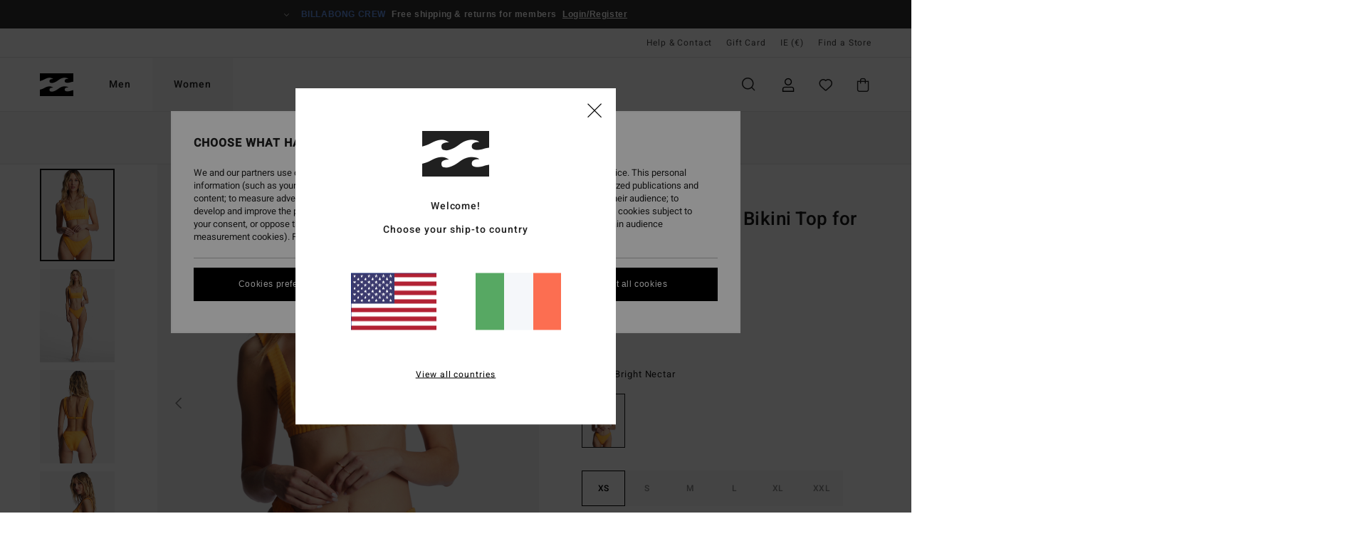

--- FILE ---
content_type: text/html; charset=utf-8
request_url: https://www.google.com/recaptcha/api2/anchor?ar=1&k=6Lc5XqMhAAAAAMybGHyxD1sBSR2PFVkcu30KyHbO&co=aHR0cHM6Ly93d3cuYmlsbGFib25nLXN0b3JlLmllOjQ0Mw..&hl=en&v=PoyoqOPhxBO7pBk68S4YbpHZ&size=invisible&anchor-ms=20000&execute-ms=30000&cb=qairc8ggqfg3
body_size: 48678
content:
<!DOCTYPE HTML><html dir="ltr" lang="en"><head><meta http-equiv="Content-Type" content="text/html; charset=UTF-8">
<meta http-equiv="X-UA-Compatible" content="IE=edge">
<title>reCAPTCHA</title>
<style type="text/css">
/* cyrillic-ext */
@font-face {
  font-family: 'Roboto';
  font-style: normal;
  font-weight: 400;
  font-stretch: 100%;
  src: url(//fonts.gstatic.com/s/roboto/v48/KFO7CnqEu92Fr1ME7kSn66aGLdTylUAMa3GUBHMdazTgWw.woff2) format('woff2');
  unicode-range: U+0460-052F, U+1C80-1C8A, U+20B4, U+2DE0-2DFF, U+A640-A69F, U+FE2E-FE2F;
}
/* cyrillic */
@font-face {
  font-family: 'Roboto';
  font-style: normal;
  font-weight: 400;
  font-stretch: 100%;
  src: url(//fonts.gstatic.com/s/roboto/v48/KFO7CnqEu92Fr1ME7kSn66aGLdTylUAMa3iUBHMdazTgWw.woff2) format('woff2');
  unicode-range: U+0301, U+0400-045F, U+0490-0491, U+04B0-04B1, U+2116;
}
/* greek-ext */
@font-face {
  font-family: 'Roboto';
  font-style: normal;
  font-weight: 400;
  font-stretch: 100%;
  src: url(//fonts.gstatic.com/s/roboto/v48/KFO7CnqEu92Fr1ME7kSn66aGLdTylUAMa3CUBHMdazTgWw.woff2) format('woff2');
  unicode-range: U+1F00-1FFF;
}
/* greek */
@font-face {
  font-family: 'Roboto';
  font-style: normal;
  font-weight: 400;
  font-stretch: 100%;
  src: url(//fonts.gstatic.com/s/roboto/v48/KFO7CnqEu92Fr1ME7kSn66aGLdTylUAMa3-UBHMdazTgWw.woff2) format('woff2');
  unicode-range: U+0370-0377, U+037A-037F, U+0384-038A, U+038C, U+038E-03A1, U+03A3-03FF;
}
/* math */
@font-face {
  font-family: 'Roboto';
  font-style: normal;
  font-weight: 400;
  font-stretch: 100%;
  src: url(//fonts.gstatic.com/s/roboto/v48/KFO7CnqEu92Fr1ME7kSn66aGLdTylUAMawCUBHMdazTgWw.woff2) format('woff2');
  unicode-range: U+0302-0303, U+0305, U+0307-0308, U+0310, U+0312, U+0315, U+031A, U+0326-0327, U+032C, U+032F-0330, U+0332-0333, U+0338, U+033A, U+0346, U+034D, U+0391-03A1, U+03A3-03A9, U+03B1-03C9, U+03D1, U+03D5-03D6, U+03F0-03F1, U+03F4-03F5, U+2016-2017, U+2034-2038, U+203C, U+2040, U+2043, U+2047, U+2050, U+2057, U+205F, U+2070-2071, U+2074-208E, U+2090-209C, U+20D0-20DC, U+20E1, U+20E5-20EF, U+2100-2112, U+2114-2115, U+2117-2121, U+2123-214F, U+2190, U+2192, U+2194-21AE, U+21B0-21E5, U+21F1-21F2, U+21F4-2211, U+2213-2214, U+2216-22FF, U+2308-230B, U+2310, U+2319, U+231C-2321, U+2336-237A, U+237C, U+2395, U+239B-23B7, U+23D0, U+23DC-23E1, U+2474-2475, U+25AF, U+25B3, U+25B7, U+25BD, U+25C1, U+25CA, U+25CC, U+25FB, U+266D-266F, U+27C0-27FF, U+2900-2AFF, U+2B0E-2B11, U+2B30-2B4C, U+2BFE, U+3030, U+FF5B, U+FF5D, U+1D400-1D7FF, U+1EE00-1EEFF;
}
/* symbols */
@font-face {
  font-family: 'Roboto';
  font-style: normal;
  font-weight: 400;
  font-stretch: 100%;
  src: url(//fonts.gstatic.com/s/roboto/v48/KFO7CnqEu92Fr1ME7kSn66aGLdTylUAMaxKUBHMdazTgWw.woff2) format('woff2');
  unicode-range: U+0001-000C, U+000E-001F, U+007F-009F, U+20DD-20E0, U+20E2-20E4, U+2150-218F, U+2190, U+2192, U+2194-2199, U+21AF, U+21E6-21F0, U+21F3, U+2218-2219, U+2299, U+22C4-22C6, U+2300-243F, U+2440-244A, U+2460-24FF, U+25A0-27BF, U+2800-28FF, U+2921-2922, U+2981, U+29BF, U+29EB, U+2B00-2BFF, U+4DC0-4DFF, U+FFF9-FFFB, U+10140-1018E, U+10190-1019C, U+101A0, U+101D0-101FD, U+102E0-102FB, U+10E60-10E7E, U+1D2C0-1D2D3, U+1D2E0-1D37F, U+1F000-1F0FF, U+1F100-1F1AD, U+1F1E6-1F1FF, U+1F30D-1F30F, U+1F315, U+1F31C, U+1F31E, U+1F320-1F32C, U+1F336, U+1F378, U+1F37D, U+1F382, U+1F393-1F39F, U+1F3A7-1F3A8, U+1F3AC-1F3AF, U+1F3C2, U+1F3C4-1F3C6, U+1F3CA-1F3CE, U+1F3D4-1F3E0, U+1F3ED, U+1F3F1-1F3F3, U+1F3F5-1F3F7, U+1F408, U+1F415, U+1F41F, U+1F426, U+1F43F, U+1F441-1F442, U+1F444, U+1F446-1F449, U+1F44C-1F44E, U+1F453, U+1F46A, U+1F47D, U+1F4A3, U+1F4B0, U+1F4B3, U+1F4B9, U+1F4BB, U+1F4BF, U+1F4C8-1F4CB, U+1F4D6, U+1F4DA, U+1F4DF, U+1F4E3-1F4E6, U+1F4EA-1F4ED, U+1F4F7, U+1F4F9-1F4FB, U+1F4FD-1F4FE, U+1F503, U+1F507-1F50B, U+1F50D, U+1F512-1F513, U+1F53E-1F54A, U+1F54F-1F5FA, U+1F610, U+1F650-1F67F, U+1F687, U+1F68D, U+1F691, U+1F694, U+1F698, U+1F6AD, U+1F6B2, U+1F6B9-1F6BA, U+1F6BC, U+1F6C6-1F6CF, U+1F6D3-1F6D7, U+1F6E0-1F6EA, U+1F6F0-1F6F3, U+1F6F7-1F6FC, U+1F700-1F7FF, U+1F800-1F80B, U+1F810-1F847, U+1F850-1F859, U+1F860-1F887, U+1F890-1F8AD, U+1F8B0-1F8BB, U+1F8C0-1F8C1, U+1F900-1F90B, U+1F93B, U+1F946, U+1F984, U+1F996, U+1F9E9, U+1FA00-1FA6F, U+1FA70-1FA7C, U+1FA80-1FA89, U+1FA8F-1FAC6, U+1FACE-1FADC, U+1FADF-1FAE9, U+1FAF0-1FAF8, U+1FB00-1FBFF;
}
/* vietnamese */
@font-face {
  font-family: 'Roboto';
  font-style: normal;
  font-weight: 400;
  font-stretch: 100%;
  src: url(//fonts.gstatic.com/s/roboto/v48/KFO7CnqEu92Fr1ME7kSn66aGLdTylUAMa3OUBHMdazTgWw.woff2) format('woff2');
  unicode-range: U+0102-0103, U+0110-0111, U+0128-0129, U+0168-0169, U+01A0-01A1, U+01AF-01B0, U+0300-0301, U+0303-0304, U+0308-0309, U+0323, U+0329, U+1EA0-1EF9, U+20AB;
}
/* latin-ext */
@font-face {
  font-family: 'Roboto';
  font-style: normal;
  font-weight: 400;
  font-stretch: 100%;
  src: url(//fonts.gstatic.com/s/roboto/v48/KFO7CnqEu92Fr1ME7kSn66aGLdTylUAMa3KUBHMdazTgWw.woff2) format('woff2');
  unicode-range: U+0100-02BA, U+02BD-02C5, U+02C7-02CC, U+02CE-02D7, U+02DD-02FF, U+0304, U+0308, U+0329, U+1D00-1DBF, U+1E00-1E9F, U+1EF2-1EFF, U+2020, U+20A0-20AB, U+20AD-20C0, U+2113, U+2C60-2C7F, U+A720-A7FF;
}
/* latin */
@font-face {
  font-family: 'Roboto';
  font-style: normal;
  font-weight: 400;
  font-stretch: 100%;
  src: url(//fonts.gstatic.com/s/roboto/v48/KFO7CnqEu92Fr1ME7kSn66aGLdTylUAMa3yUBHMdazQ.woff2) format('woff2');
  unicode-range: U+0000-00FF, U+0131, U+0152-0153, U+02BB-02BC, U+02C6, U+02DA, U+02DC, U+0304, U+0308, U+0329, U+2000-206F, U+20AC, U+2122, U+2191, U+2193, U+2212, U+2215, U+FEFF, U+FFFD;
}
/* cyrillic-ext */
@font-face {
  font-family: 'Roboto';
  font-style: normal;
  font-weight: 500;
  font-stretch: 100%;
  src: url(//fonts.gstatic.com/s/roboto/v48/KFO7CnqEu92Fr1ME7kSn66aGLdTylUAMa3GUBHMdazTgWw.woff2) format('woff2');
  unicode-range: U+0460-052F, U+1C80-1C8A, U+20B4, U+2DE0-2DFF, U+A640-A69F, U+FE2E-FE2F;
}
/* cyrillic */
@font-face {
  font-family: 'Roboto';
  font-style: normal;
  font-weight: 500;
  font-stretch: 100%;
  src: url(//fonts.gstatic.com/s/roboto/v48/KFO7CnqEu92Fr1ME7kSn66aGLdTylUAMa3iUBHMdazTgWw.woff2) format('woff2');
  unicode-range: U+0301, U+0400-045F, U+0490-0491, U+04B0-04B1, U+2116;
}
/* greek-ext */
@font-face {
  font-family: 'Roboto';
  font-style: normal;
  font-weight: 500;
  font-stretch: 100%;
  src: url(//fonts.gstatic.com/s/roboto/v48/KFO7CnqEu92Fr1ME7kSn66aGLdTylUAMa3CUBHMdazTgWw.woff2) format('woff2');
  unicode-range: U+1F00-1FFF;
}
/* greek */
@font-face {
  font-family: 'Roboto';
  font-style: normal;
  font-weight: 500;
  font-stretch: 100%;
  src: url(//fonts.gstatic.com/s/roboto/v48/KFO7CnqEu92Fr1ME7kSn66aGLdTylUAMa3-UBHMdazTgWw.woff2) format('woff2');
  unicode-range: U+0370-0377, U+037A-037F, U+0384-038A, U+038C, U+038E-03A1, U+03A3-03FF;
}
/* math */
@font-face {
  font-family: 'Roboto';
  font-style: normal;
  font-weight: 500;
  font-stretch: 100%;
  src: url(//fonts.gstatic.com/s/roboto/v48/KFO7CnqEu92Fr1ME7kSn66aGLdTylUAMawCUBHMdazTgWw.woff2) format('woff2');
  unicode-range: U+0302-0303, U+0305, U+0307-0308, U+0310, U+0312, U+0315, U+031A, U+0326-0327, U+032C, U+032F-0330, U+0332-0333, U+0338, U+033A, U+0346, U+034D, U+0391-03A1, U+03A3-03A9, U+03B1-03C9, U+03D1, U+03D5-03D6, U+03F0-03F1, U+03F4-03F5, U+2016-2017, U+2034-2038, U+203C, U+2040, U+2043, U+2047, U+2050, U+2057, U+205F, U+2070-2071, U+2074-208E, U+2090-209C, U+20D0-20DC, U+20E1, U+20E5-20EF, U+2100-2112, U+2114-2115, U+2117-2121, U+2123-214F, U+2190, U+2192, U+2194-21AE, U+21B0-21E5, U+21F1-21F2, U+21F4-2211, U+2213-2214, U+2216-22FF, U+2308-230B, U+2310, U+2319, U+231C-2321, U+2336-237A, U+237C, U+2395, U+239B-23B7, U+23D0, U+23DC-23E1, U+2474-2475, U+25AF, U+25B3, U+25B7, U+25BD, U+25C1, U+25CA, U+25CC, U+25FB, U+266D-266F, U+27C0-27FF, U+2900-2AFF, U+2B0E-2B11, U+2B30-2B4C, U+2BFE, U+3030, U+FF5B, U+FF5D, U+1D400-1D7FF, U+1EE00-1EEFF;
}
/* symbols */
@font-face {
  font-family: 'Roboto';
  font-style: normal;
  font-weight: 500;
  font-stretch: 100%;
  src: url(//fonts.gstatic.com/s/roboto/v48/KFO7CnqEu92Fr1ME7kSn66aGLdTylUAMaxKUBHMdazTgWw.woff2) format('woff2');
  unicode-range: U+0001-000C, U+000E-001F, U+007F-009F, U+20DD-20E0, U+20E2-20E4, U+2150-218F, U+2190, U+2192, U+2194-2199, U+21AF, U+21E6-21F0, U+21F3, U+2218-2219, U+2299, U+22C4-22C6, U+2300-243F, U+2440-244A, U+2460-24FF, U+25A0-27BF, U+2800-28FF, U+2921-2922, U+2981, U+29BF, U+29EB, U+2B00-2BFF, U+4DC0-4DFF, U+FFF9-FFFB, U+10140-1018E, U+10190-1019C, U+101A0, U+101D0-101FD, U+102E0-102FB, U+10E60-10E7E, U+1D2C0-1D2D3, U+1D2E0-1D37F, U+1F000-1F0FF, U+1F100-1F1AD, U+1F1E6-1F1FF, U+1F30D-1F30F, U+1F315, U+1F31C, U+1F31E, U+1F320-1F32C, U+1F336, U+1F378, U+1F37D, U+1F382, U+1F393-1F39F, U+1F3A7-1F3A8, U+1F3AC-1F3AF, U+1F3C2, U+1F3C4-1F3C6, U+1F3CA-1F3CE, U+1F3D4-1F3E0, U+1F3ED, U+1F3F1-1F3F3, U+1F3F5-1F3F7, U+1F408, U+1F415, U+1F41F, U+1F426, U+1F43F, U+1F441-1F442, U+1F444, U+1F446-1F449, U+1F44C-1F44E, U+1F453, U+1F46A, U+1F47D, U+1F4A3, U+1F4B0, U+1F4B3, U+1F4B9, U+1F4BB, U+1F4BF, U+1F4C8-1F4CB, U+1F4D6, U+1F4DA, U+1F4DF, U+1F4E3-1F4E6, U+1F4EA-1F4ED, U+1F4F7, U+1F4F9-1F4FB, U+1F4FD-1F4FE, U+1F503, U+1F507-1F50B, U+1F50D, U+1F512-1F513, U+1F53E-1F54A, U+1F54F-1F5FA, U+1F610, U+1F650-1F67F, U+1F687, U+1F68D, U+1F691, U+1F694, U+1F698, U+1F6AD, U+1F6B2, U+1F6B9-1F6BA, U+1F6BC, U+1F6C6-1F6CF, U+1F6D3-1F6D7, U+1F6E0-1F6EA, U+1F6F0-1F6F3, U+1F6F7-1F6FC, U+1F700-1F7FF, U+1F800-1F80B, U+1F810-1F847, U+1F850-1F859, U+1F860-1F887, U+1F890-1F8AD, U+1F8B0-1F8BB, U+1F8C0-1F8C1, U+1F900-1F90B, U+1F93B, U+1F946, U+1F984, U+1F996, U+1F9E9, U+1FA00-1FA6F, U+1FA70-1FA7C, U+1FA80-1FA89, U+1FA8F-1FAC6, U+1FACE-1FADC, U+1FADF-1FAE9, U+1FAF0-1FAF8, U+1FB00-1FBFF;
}
/* vietnamese */
@font-face {
  font-family: 'Roboto';
  font-style: normal;
  font-weight: 500;
  font-stretch: 100%;
  src: url(//fonts.gstatic.com/s/roboto/v48/KFO7CnqEu92Fr1ME7kSn66aGLdTylUAMa3OUBHMdazTgWw.woff2) format('woff2');
  unicode-range: U+0102-0103, U+0110-0111, U+0128-0129, U+0168-0169, U+01A0-01A1, U+01AF-01B0, U+0300-0301, U+0303-0304, U+0308-0309, U+0323, U+0329, U+1EA0-1EF9, U+20AB;
}
/* latin-ext */
@font-face {
  font-family: 'Roboto';
  font-style: normal;
  font-weight: 500;
  font-stretch: 100%;
  src: url(//fonts.gstatic.com/s/roboto/v48/KFO7CnqEu92Fr1ME7kSn66aGLdTylUAMa3KUBHMdazTgWw.woff2) format('woff2');
  unicode-range: U+0100-02BA, U+02BD-02C5, U+02C7-02CC, U+02CE-02D7, U+02DD-02FF, U+0304, U+0308, U+0329, U+1D00-1DBF, U+1E00-1E9F, U+1EF2-1EFF, U+2020, U+20A0-20AB, U+20AD-20C0, U+2113, U+2C60-2C7F, U+A720-A7FF;
}
/* latin */
@font-face {
  font-family: 'Roboto';
  font-style: normal;
  font-weight: 500;
  font-stretch: 100%;
  src: url(//fonts.gstatic.com/s/roboto/v48/KFO7CnqEu92Fr1ME7kSn66aGLdTylUAMa3yUBHMdazQ.woff2) format('woff2');
  unicode-range: U+0000-00FF, U+0131, U+0152-0153, U+02BB-02BC, U+02C6, U+02DA, U+02DC, U+0304, U+0308, U+0329, U+2000-206F, U+20AC, U+2122, U+2191, U+2193, U+2212, U+2215, U+FEFF, U+FFFD;
}
/* cyrillic-ext */
@font-face {
  font-family: 'Roboto';
  font-style: normal;
  font-weight: 900;
  font-stretch: 100%;
  src: url(//fonts.gstatic.com/s/roboto/v48/KFO7CnqEu92Fr1ME7kSn66aGLdTylUAMa3GUBHMdazTgWw.woff2) format('woff2');
  unicode-range: U+0460-052F, U+1C80-1C8A, U+20B4, U+2DE0-2DFF, U+A640-A69F, U+FE2E-FE2F;
}
/* cyrillic */
@font-face {
  font-family: 'Roboto';
  font-style: normal;
  font-weight: 900;
  font-stretch: 100%;
  src: url(//fonts.gstatic.com/s/roboto/v48/KFO7CnqEu92Fr1ME7kSn66aGLdTylUAMa3iUBHMdazTgWw.woff2) format('woff2');
  unicode-range: U+0301, U+0400-045F, U+0490-0491, U+04B0-04B1, U+2116;
}
/* greek-ext */
@font-face {
  font-family: 'Roboto';
  font-style: normal;
  font-weight: 900;
  font-stretch: 100%;
  src: url(//fonts.gstatic.com/s/roboto/v48/KFO7CnqEu92Fr1ME7kSn66aGLdTylUAMa3CUBHMdazTgWw.woff2) format('woff2');
  unicode-range: U+1F00-1FFF;
}
/* greek */
@font-face {
  font-family: 'Roboto';
  font-style: normal;
  font-weight: 900;
  font-stretch: 100%;
  src: url(//fonts.gstatic.com/s/roboto/v48/KFO7CnqEu92Fr1ME7kSn66aGLdTylUAMa3-UBHMdazTgWw.woff2) format('woff2');
  unicode-range: U+0370-0377, U+037A-037F, U+0384-038A, U+038C, U+038E-03A1, U+03A3-03FF;
}
/* math */
@font-face {
  font-family: 'Roboto';
  font-style: normal;
  font-weight: 900;
  font-stretch: 100%;
  src: url(//fonts.gstatic.com/s/roboto/v48/KFO7CnqEu92Fr1ME7kSn66aGLdTylUAMawCUBHMdazTgWw.woff2) format('woff2');
  unicode-range: U+0302-0303, U+0305, U+0307-0308, U+0310, U+0312, U+0315, U+031A, U+0326-0327, U+032C, U+032F-0330, U+0332-0333, U+0338, U+033A, U+0346, U+034D, U+0391-03A1, U+03A3-03A9, U+03B1-03C9, U+03D1, U+03D5-03D6, U+03F0-03F1, U+03F4-03F5, U+2016-2017, U+2034-2038, U+203C, U+2040, U+2043, U+2047, U+2050, U+2057, U+205F, U+2070-2071, U+2074-208E, U+2090-209C, U+20D0-20DC, U+20E1, U+20E5-20EF, U+2100-2112, U+2114-2115, U+2117-2121, U+2123-214F, U+2190, U+2192, U+2194-21AE, U+21B0-21E5, U+21F1-21F2, U+21F4-2211, U+2213-2214, U+2216-22FF, U+2308-230B, U+2310, U+2319, U+231C-2321, U+2336-237A, U+237C, U+2395, U+239B-23B7, U+23D0, U+23DC-23E1, U+2474-2475, U+25AF, U+25B3, U+25B7, U+25BD, U+25C1, U+25CA, U+25CC, U+25FB, U+266D-266F, U+27C0-27FF, U+2900-2AFF, U+2B0E-2B11, U+2B30-2B4C, U+2BFE, U+3030, U+FF5B, U+FF5D, U+1D400-1D7FF, U+1EE00-1EEFF;
}
/* symbols */
@font-face {
  font-family: 'Roboto';
  font-style: normal;
  font-weight: 900;
  font-stretch: 100%;
  src: url(//fonts.gstatic.com/s/roboto/v48/KFO7CnqEu92Fr1ME7kSn66aGLdTylUAMaxKUBHMdazTgWw.woff2) format('woff2');
  unicode-range: U+0001-000C, U+000E-001F, U+007F-009F, U+20DD-20E0, U+20E2-20E4, U+2150-218F, U+2190, U+2192, U+2194-2199, U+21AF, U+21E6-21F0, U+21F3, U+2218-2219, U+2299, U+22C4-22C6, U+2300-243F, U+2440-244A, U+2460-24FF, U+25A0-27BF, U+2800-28FF, U+2921-2922, U+2981, U+29BF, U+29EB, U+2B00-2BFF, U+4DC0-4DFF, U+FFF9-FFFB, U+10140-1018E, U+10190-1019C, U+101A0, U+101D0-101FD, U+102E0-102FB, U+10E60-10E7E, U+1D2C0-1D2D3, U+1D2E0-1D37F, U+1F000-1F0FF, U+1F100-1F1AD, U+1F1E6-1F1FF, U+1F30D-1F30F, U+1F315, U+1F31C, U+1F31E, U+1F320-1F32C, U+1F336, U+1F378, U+1F37D, U+1F382, U+1F393-1F39F, U+1F3A7-1F3A8, U+1F3AC-1F3AF, U+1F3C2, U+1F3C4-1F3C6, U+1F3CA-1F3CE, U+1F3D4-1F3E0, U+1F3ED, U+1F3F1-1F3F3, U+1F3F5-1F3F7, U+1F408, U+1F415, U+1F41F, U+1F426, U+1F43F, U+1F441-1F442, U+1F444, U+1F446-1F449, U+1F44C-1F44E, U+1F453, U+1F46A, U+1F47D, U+1F4A3, U+1F4B0, U+1F4B3, U+1F4B9, U+1F4BB, U+1F4BF, U+1F4C8-1F4CB, U+1F4D6, U+1F4DA, U+1F4DF, U+1F4E3-1F4E6, U+1F4EA-1F4ED, U+1F4F7, U+1F4F9-1F4FB, U+1F4FD-1F4FE, U+1F503, U+1F507-1F50B, U+1F50D, U+1F512-1F513, U+1F53E-1F54A, U+1F54F-1F5FA, U+1F610, U+1F650-1F67F, U+1F687, U+1F68D, U+1F691, U+1F694, U+1F698, U+1F6AD, U+1F6B2, U+1F6B9-1F6BA, U+1F6BC, U+1F6C6-1F6CF, U+1F6D3-1F6D7, U+1F6E0-1F6EA, U+1F6F0-1F6F3, U+1F6F7-1F6FC, U+1F700-1F7FF, U+1F800-1F80B, U+1F810-1F847, U+1F850-1F859, U+1F860-1F887, U+1F890-1F8AD, U+1F8B0-1F8BB, U+1F8C0-1F8C1, U+1F900-1F90B, U+1F93B, U+1F946, U+1F984, U+1F996, U+1F9E9, U+1FA00-1FA6F, U+1FA70-1FA7C, U+1FA80-1FA89, U+1FA8F-1FAC6, U+1FACE-1FADC, U+1FADF-1FAE9, U+1FAF0-1FAF8, U+1FB00-1FBFF;
}
/* vietnamese */
@font-face {
  font-family: 'Roboto';
  font-style: normal;
  font-weight: 900;
  font-stretch: 100%;
  src: url(//fonts.gstatic.com/s/roboto/v48/KFO7CnqEu92Fr1ME7kSn66aGLdTylUAMa3OUBHMdazTgWw.woff2) format('woff2');
  unicode-range: U+0102-0103, U+0110-0111, U+0128-0129, U+0168-0169, U+01A0-01A1, U+01AF-01B0, U+0300-0301, U+0303-0304, U+0308-0309, U+0323, U+0329, U+1EA0-1EF9, U+20AB;
}
/* latin-ext */
@font-face {
  font-family: 'Roboto';
  font-style: normal;
  font-weight: 900;
  font-stretch: 100%;
  src: url(//fonts.gstatic.com/s/roboto/v48/KFO7CnqEu92Fr1ME7kSn66aGLdTylUAMa3KUBHMdazTgWw.woff2) format('woff2');
  unicode-range: U+0100-02BA, U+02BD-02C5, U+02C7-02CC, U+02CE-02D7, U+02DD-02FF, U+0304, U+0308, U+0329, U+1D00-1DBF, U+1E00-1E9F, U+1EF2-1EFF, U+2020, U+20A0-20AB, U+20AD-20C0, U+2113, U+2C60-2C7F, U+A720-A7FF;
}
/* latin */
@font-face {
  font-family: 'Roboto';
  font-style: normal;
  font-weight: 900;
  font-stretch: 100%;
  src: url(//fonts.gstatic.com/s/roboto/v48/KFO7CnqEu92Fr1ME7kSn66aGLdTylUAMa3yUBHMdazQ.woff2) format('woff2');
  unicode-range: U+0000-00FF, U+0131, U+0152-0153, U+02BB-02BC, U+02C6, U+02DA, U+02DC, U+0304, U+0308, U+0329, U+2000-206F, U+20AC, U+2122, U+2191, U+2193, U+2212, U+2215, U+FEFF, U+FFFD;
}

</style>
<link rel="stylesheet" type="text/css" href="https://www.gstatic.com/recaptcha/releases/PoyoqOPhxBO7pBk68S4YbpHZ/styles__ltr.css">
<script nonce="6CLjXSaQLpvdZgbqEXUS_g" type="text/javascript">window['__recaptcha_api'] = 'https://www.google.com/recaptcha/api2/';</script>
<script type="text/javascript" src="https://www.gstatic.com/recaptcha/releases/PoyoqOPhxBO7pBk68S4YbpHZ/recaptcha__en.js" nonce="6CLjXSaQLpvdZgbqEXUS_g">
      
    </script></head>
<body><div id="rc-anchor-alert" class="rc-anchor-alert"></div>
<input type="hidden" id="recaptcha-token" value="[base64]">
<script type="text/javascript" nonce="6CLjXSaQLpvdZgbqEXUS_g">
      recaptcha.anchor.Main.init("[\x22ainput\x22,[\x22bgdata\x22,\x22\x22,\[base64]/[base64]/[base64]/[base64]/[base64]/UltsKytdPUU6KEU8MjA0OD9SW2wrK109RT4+NnwxOTI6KChFJjY0NTEyKT09NTUyOTYmJk0rMTxjLmxlbmd0aCYmKGMuY2hhckNvZGVBdChNKzEpJjY0NTEyKT09NTYzMjA/[base64]/[base64]/[base64]/[base64]/[base64]/[base64]/[base64]\x22,\[base64]\\u003d\\u003d\x22,\x22YsOUwogzQHzCnsOrwonCmX/DpsOLw7bCkcKCeHRMay3CjyTClsKPNzjDhhjDoxbDuMOqw6RCwohUw43CjMK6wqfCkMK9ckfDjMKQw51UKBw5wrU2JMO1DsKxOMKIwoR6wq/Dl8Onw7xNW8KuwrfDqS0swoXDk8OcZ8KkwrQ7SMO/d8KcJ8OkccOfw6LDtk7DpsKZDsKHVxTCjh/Dll0Rwpl2w4vDoGzCqFPCocKPXcOIRQvDq8OIDcKKXMO0NRzCkMOCwoLDoldeKcOhHsKcw4DDgDPDrsOvwo3CgMKofMK/w4TCtMO8w7HDvDAyAMKlScOmHggqUsO8TAbDgyLDhcK1fMKJSsKMwprCkMKvHirCisKxwoHChSFKw5fCs1A/RsOkXy5MwpPDrgXDgMKWw6XCqsObw6g4JsO2wq3CvcKmMMOcwr82wqLDvMKKwo7ClsKDDhUHwpRwfEzDmkDCvkbCnCDDun/DpcOATisbw6bCokPDskIlSTfCj8OoMcOjwr/CvsKCFMOJw73DlsOxw4hDUXcmREIiVQ88w5nDjcOUwojDiHQieTQHwoDCog50XcOAfVpsfsOQOV0MbDDCicObwqwRPUzDknbDlUDCksOOVcOOw4kLdMO+w7jDpm/CqxvCpS3Dh8KCEks1wqd5wo7CmlrDizUIw5tRJCczZcKaEcOAw4jCt8OfV0XDnsKRbcODwpQyYcKXw7QMw5PDjRcOf8K5dgNqV8O8wqtlw43Cjh/CgUwjE0DDj8KzwpcEwp3Cin7Cm8K0wrRvw6BILAzCvDxgwqnChMKZHsKWw5hxw4Z2esOnd30Qw5TCkzzDl8OHw4oVblwlQG/[base64]/wr0bf19dwqbCuwFcw4dUw7PCncKLw7fDv8OxK1Y2wrN/[base64]/[base64]/CtsOdU8OeN8OzwpPCrcKOw7zCvmLDvVU5U8OUUMKRDsOnVcOJKsKCw5Eywpd/wq7DtsO0TCdKW8KJw7bCn17CuWhwD8KHKgk1PlPDrUoxJmjDlw3DicOIw7nCp3k9wqbCkxwLbnlAeMOKw5Mow4VSw4hdJmbCoEMlw4poaW/[base64]/CqGlMwpvCoMKHQAcMXMK0PVnCuE/[base64]/RVbCkQ7CqMO/RWHCnsObNHnCv8KPwp4DV1MPFi50w58TTcKbGEp8HlgIEsOrB8KNw68nVy/[base64]/[base64]/ClsOHYMOZw7RAw4fCmFDCpHsPwqVSw6rCjmDDsipHUsOWGV7ClsKYBSbCpjZjOsKtwqvDo8KCXsKQAmNLw4pzCMO/[base64]/wq3Duj3CrSBvOiRQwrHCixLDpwHCpSBcwqnDiAjCsEYxw7R9w5DDmgXDusKKWcKUwpnDscKww6hWMgR3w5VHJMKwwpLChlHCuMKWw485wrnCjMKawpDCqWNmw5bDkT5hAcOUKyxnwrvDlcONw6TDlRF/UcOkYcO1wplFTMOpLHJYwqUTe8Onw7hhw5w5w5vCqVsHw5/DtMKKw7vCr8OkCVEOBMKyNT3DgTDCh1wcw6fCu8OtwojDtzbDhcK6O13CnsKCwqTCvMOnYBfDlwXCmU9FwpPDh8KiK8KWXsKEw4pvwr/[base64]/DnXNTw4t/CcKDDsOjwo4uwqQDw4LCgMOlAsKuwrxEworCicKbwrYsw4HCslPDpcKSEFdxw7LCjl0wdcKfd8OQw5/[base64]/Dg8OjAw58wqTDtcO6I8OWDwXDqV7CmhAnw5RYPW7DnMOyw7RIIQzDkTrDr8ONOkLDrcKbMShvA8KfIBBqwpHDoMODTUc7w5Y1YB4Vw6seXQzDgMKvwrgLf8Orw7/CjsKeKCrCgMOEw4PCqBXDvsOTw5khw7VPK1jCqsKZGcOAUwzCp8K/[base64]/fgHCiHPChTDCi1DCpcK5bMOhWcKsKw/DrMKlw6jCusOXTMO2w5rDuMOjcsKgD8OgesKTw68AUMOMBMK5w57DlcKIw6c4wq97w7wFw40fwq/DusODwonDlsK2UDwGAi90TGdywr4mw63DgsOsw7bCt1rCrMOrMiQ7wpFpJ0k/[base64]/[base64]/CcKmUMK+E0rCujXDqFXDrV9RXMKWwofDizJSOGBIcAZhAVtkwpEgGkjDkQ/DkMKFw5jDh3s0QHTDmzUaBk7Ck8OUw4gme8KOTFoiwr1MLnV/w53DksOmw6PCuCENwoJwRGcZwoZaw7jChT4Nwq1iE8KYwqvCjMOiw6Adw7dpIsOvwqzDo8KHFcOkwofCrWfDt1PDncOYwpXDmQ8pMBNZwobDkSPDjcK7DDvCpj1sw6TDsyjDuTMaw6Rswp/DusOQwoJtwpLCgiTDkMOfwoMQOQcvwrcENMK/w6vCnWnDqk7ClQPCsMOZwqMmwpfDtcKRworCnh5GT8OJwqHDrMKlwpE0NFrDhMO3wroLccO5w6bCvsOPw4zDgcKEw7LDizHDr8Krwow+w6xYw5wAUMOYUsKMw7htIcKGw7jCoMOtw64dTiM3diLCrFbDvm3DsFLDlH8WT8KGRMKMIcK4QRxVwpE4IDvCgQfCtsO/HsKvw77CgUxswoMSfsKGJMOFwr1dccOeUcKtFG9Bw6gCInt8UsKLw6jDo0jChQl7w4zDjsKgecOMw7DDvA/[base64]/CksOmw78DF8K4wrsUXQfCj8KNw6xCPznDq35Vw5rDi8Opw7XClwPDlXfDp8KzwowWw4Q7eRQVw4zCvi/ChMK5wroIw6vCk8O1YsOwwr8RwrpfwpLCrGnDscOza1/DjMOJwpHCi8OyYMO1w79KwrFdXFYwbhMmBnPClX18wol9w6PDj8Knw5nDosOmI8OMwqMNdcK4bcK5w4TCh0sUJDjClXvDhR/DlMK+w5PDhsO+wpd/[base64]/Cv8OqcMOqdcOac8KGw6/[base64]/CqMKlwqDCqG4gBMKJw4wYw6PDp8OKdGbCnMOBdG/DqEXDszYvwpLDjk7DqGzDm8KmFV/CqsOFw5pNPMKoSlAxOlfDq1UKw7lGOxnDhErDg8OVw6cPwrZZw70jNMOYwrJrHMKIwq8sWhUew6bDssOfO8OBQWgmwpVgW8OIwrYjZUt7w7PDqsKhw71qTjrCjMOTXcKEwr7CvsKOw73DoRLCqMK8AQHDtUvCjU/DgyRvHsKswpnChx3Cv3wBbAzDtykSw4jDpcKODFg8wpFYwpA0wovDqsOWw7FawqctwrfDkMK2IsOxf8KKMcKuwp/CksKqwrthBcOxXEJow4TCr8KZbFtiJCBLaQ5Pw5rCjHUMFh4IbFvDnxbDuFTCqWszwqzDvnEgw5HClSnCv8Oqw6BcVQc/AMKEAF7DtcKcwo80eCbCuW5/w47Dr8O+XcO/f3fDnzUWwqQTwowEccOGLcOfwrjCt8Obw58hQyRaLUXDshrCvD7CtMOewoYCbMKHw5vDqk0kLGLDk0HDgcKBw7DDuzNEw5rCmcODG8OoLks+wrDCjn4xwr9vQMOZwr3Cr3TCvMKmwp1cLsODw4/Cnx3DsSzDn8KHCABjwpE9aHVoHMKQwql3OQvCtsO3wqkww6PDssKqCTECwpdgwoDDscK3TgweUMKFPGlKw70TwqzDgWk6OMKow4MMC0N0KlgbNGoSw4sDPsOZE8O5GwrCk8OWai7DpFzCv8OUU8OQKE4qZsO+w4NBY8OJcTvDqMOzB8Ksw51+wr4DBF7DlsO6cMK/[base64]/wrEkX2XDgRrDpwApw5AZKDTCqRRJwpZnw5d6P8KuXE1Hw6kCRsO4Dkclw5Vgw4DCuHc5w7l/w5dow7zDoz1kDgtINMKrUMK9A8KwflgwXsOgwo/[base64]/Dqz7CnV1XwpXDtDQawrIqwrUYFMOOw686BkTCu8Oew4FQXF0RHMKqwrDDvEMzbwvDiC7DtcOlwqUxwqfDrj7DiMOLasO/wpPChsOpw5Nxw6t/[base64]/ZA9NJMKHw53CucO0AABoTyFiwpHCnBrDqErDn8KzNhc/[base64]/CowNKUcKPwq7CkSJmw4/CghvCs8Ocw7LDqAfDusK1HMK0w67DuQvDscOWwo7CuFLCpgd8wqElw50+ZlbCocOVw7jDu8OxfsOnBQnCvMOKZX4WwooZShfCgFzChksROsOcRWLDomTCkcKCwr7CssK5VTUNwqrDmsO5wpkmw6Ayw7/[base64]/CpFrDrsKUACvCjzPCjsKVwrx4PhRiAVnCjsORNcOkeMKwCcOSw5ESwrrDq8KwM8ORwp8YI8OXA2jDhxtfwobDt8Omwp09w5nCssO7wqErVcOdfsKIKcOnRcOQV3PDhgpxwqRNwrfDhDoiwo7CssK/[base64]/FDzCpSrClsOAI8KuanBBw4PCq8O4QcOTw4cAEcKyfmbCssOOw7XCs0vCgzJFw43CgcO/w6EEXg5bGcKTCRvCtBXCnx89wpvDlsOlw7jDvhnDpQBxIRdraMKMwrgzGMOpw5tzwqRUD8KtwpnDo8Ohw7Qaw5zCugtBEB7CtcONw6pkecKgw5LDocKLw4LCuBU6woxmGyglQykxw4F0w4lMw5ReZ8KoEsOkw4fDpExfA8Ozw5jCiMKkEmF/w7vClWjDtXPCqhfClsKBWzceMMO+ScKww6RJw6LDmn7CoMO3wqnCosOdw5FTWFRcLMKURB7DjsOjIyMPw4M3wpfDs8OxwqbCscKAwpHCmTdow7HCmcK8wpZEwobDggJWwrLDqMKww6xkwpUKFsK2HMOLw5/Dh0BiHyl5wpPDlMKKwqDCq17DpkbCoDHCk3rCg0vDuFkAwrMOWTjCi8KZw4LChMK5w4FdG3fCscKdw5XDp2kLI8OIw6XCjztCwp9uCV4OwoIjOkrDvX4/w5oPKnRTwpDCngs/wqoYTsK9REfDqGHChMKOw4/DlsKjKMOvwo02w6LCpcKJwrVoDsOtwr3ChsK3PsKwegbDocOIGiPDlktjE8OTwpnCg8KfF8KOdMK+w4rCgkLCvRfDkhTDoyrCq8ODLhY0w4wow4XCu8K6OV/DjnvDgn4UwrrChMKcbsOEwrhew60gwpfCh8OkCsOoLmLDj8K/[base64]/DmcOpGsOyORbDmDHDpT/DqsOMMWbDpCA0wolxI1RWOcOww7lkH8KKwqPCpXHCoX3DsMK3w5jDiS9Vw7PDnx9fFcKPwqjDjh3Cuz58w5bDiQdwwoDCnsKGQMKSbcKrw6PCoF5/fwvDp3xUwpdofSPCkD4VwqHCqsKHfSEZwppewqpUwo44w5ZtAcO+WsOvwq1awq8qfGjCmlM4J8OFwojDrDYDwrppw7zDisOmGsO4TMOwHlItwrc7wpPCiMOvfsKdLzV1I8OGKjrDpVTDhlHDqMKWQsOxw68KEsO9w7/CrnYewprCjsOUa8K5wozCmU/DlRpzwrgpwo0zwq44wq8OwqAteMKeRMOew7DDh8OPCMKTFQfDnDEJVMONwoXDkMOzwqN0YcO2QsOKwqDDn8KeeTIEw6/Dj3HDpMKFOsO3worCph/DrxNye8OBADt3H8Okw75Uw5wqw5HCq8K3OgBBw4TCvjPDqMKBeBVGw5vCiWHChcKCwqPCqG/CqRNgLmHDj3c5U8Osw7zClg/DksOMJgrCjAB1CUJzVsKAZD7Dp8OnwrY1w5p5w70PJsKkwp7CtMKyw7vDmWrCvmkHP8KkY8OFPH/Cq8OpOHo1U8KuRl1RDADDh8OSwrLDnErDnsKNw6QVw50bwo16wok/[base64]/[base64]/CoTYqb0jDjQgUwrR4N8OPFWbDsh/DuMKgbWc2CknCmh1Rw6YffwA0wrxzwogVTmDDmMO9wpXCt3gxZcKTP8OlSMOrdR4eDMK1FcKOwqd/wpnChBVxGzTDpAEhBsKuI0B+JlN8H2glJBfCuhbDm2TDjyYxwoQXw7JbXsKtSnYtMMKXw5TChMOWw43CnUtqw5I1ccK1ZcOoTE7DgHRfw61cA0zDrAvCjcOFwqHCoxBnEgzDtw0edsOTw6EEFBtACj4KUj5rMHfDoinCssKgVTXDnjDCmAHCojvDpR/[base64]/Cv23Dg8K/w5HCvxYALMKkw6LDi8K2C8OJwowxw67DmMO8w5jDscOcwqnDkMOAGRA6Wx4uw7NjDsOCM8KcdS9ZUhFLw5rDvcO6wo9kwrzDmCIIw586wp7CoTHCqg1nwqnDrVbCg8K+eBNRczbClMKfVcO/woEVeMK6wq7ClSvCvcKxHMKHOBjDiwMAwp/Do37DihMGVMK9wqLDmBLCvsOpB8KEc3IYfcOrw6cvWAHChjnDs0JOIMKEOcOmwozDhgTDmcObThPDmDfCpGEjZsKNwqbCjR/CoTjCmU3ClWHDi3rCuTR0AzfCr8K3A8Orwq3ChMO9cQw2woTDs8KYwoEfVEsTF8KuwrtFL8Ozw59pw7LCsMKFQnhUwqPCtXwgw73DmUJHwqgIwoRbdnLCtMKRw4XCqMKJDyzCpVjDocKqOsO2wrNiUHDDk3fDqU1FE8OEw7F5RsK4aBHCmhjDmCFjw4wWMT/DgsKDwpgUwoPClkvCkHwoPAh8KMOeZisYw5hUNcOCw6x4wrZ/bTgtw6k1w4LDucOmMsOmw6rCuhvDl0s6ZnrDrsKud29mw4/DtxfClsKWwoYpajfDmsOQNGTCmcOXM1gHS8KcX8O/[base64]/CjAXDgMOpWsOSXBPDqMKaw7zDoT9BwqslaQ57w4cYQcKbP8OAw4FjIytWwrhrYijCmEt7T8OZXhE2L8K0w4zCrwJYYsKiCcKAT8OjdgDDqVbDqcOjwoHCh8Ktw7XDvMO/asKewqEZa8Kew7A4wr/CtCUMw5Zew7LDkjTDjSUuRMO3C8OSDiVGwqU/S8OcOsOccTpVCU3DogHDuHfCkw7DpcOlasOOw4/DmQ1nw5F9csKXEy/CjcOSw4ZwNFNhw5Ayw6p7dMOTwqUXAG/Dun4aw551wowYWHgRw4XDkcOWHV/DrSfCuMKqdcK4PcKnFSRcbsKCw6LCscO0wpVFY8K8w7hJKhVNZjnDu8K4wqhDwo0yKsKIw4YwJX4DAynDpR1xwrXCksK9w73CmiN9w7A/[base64]/DkUccwrPDosOlwrgCwrrDrsKRwoPCtMKuYSwywrDCunvDuRQWwrTChsKXwqQaAMKgwph9DcKCwo0CCMKjwpDCjMKxasOQX8K2w4XCpWLDvMKRw54oZcO3GsK1Y8Oew5nDssOIGsOGVlXCvAAtwqNGw6zCtsKmIsOmP8K+ZMKQAiweUwzCp0TCnsKVGCtLw6kuw5/[base64]/YE5QWhrDqMKkwrPDtnROwrM1IBprL0d8wrMGbFIyY3IKDw7Cuhtrw4zDgw3CjMK0w5XCp1xlGUshwpbDp3jCp8Kqw7tAw7hFw57DkcKMw4IiVgXDh8Ojwo0hwrk3wqfCtMK6wprDhG1pTD5yw5d6Fn5gayXDpMO0wpNSS1FkVmUBwr3CuGDDqD/DmBHCgA/[base64]/[base64]/DixvChRPCscOEYwjCnMOsw4/CumfCjcKpwrrCrA1Kw67Dm8OjezM/wqUqw7hcXg3DgQFwGcOQwqtSwrzDvAlwwoZVYsOsY8KqwqLCqsKmwr7CpSsfwqJKwq3CkcO1woDDqE3DnMOiJcKswoXCozBue1AUFwjClsKYwoBlw5sFwpI6KsKmKcKrwo/DllHClAA8wqhVDz/DuMKLwqgedUtrP8Klwo4TX8O/Qlcnw5g9woFzKwvChMKew4nCp8K5Lix1wqPDlsKEw5bCvFHDllXCvCzCgcKcwpN4w5gxwrLDnU3Cm28zwq0XNSXDlsK/YC3DlMKoa0LCkMOKUcKFbhHDsMK3w5LCgFRlMsO6w43Ckjg2w4UGwp/Djwo9wp4yTStAe8Oiwo9/w6IjwrMbM0Z2w70hw4dEDnhvJsKuw4XCh2Ziw5oddTw0MSnDhMKFwrBxbcOMdMKpFcOAeMOgwr/CsiU0w6bCn8KWMsKOw69SL8O2XxxKAUNQwr1hwrJBGsOEB1vCpRINd8O+w67DocOQw7shIFnChMK1VxFGA8K1w6fCgMKDw7TCncKawrHDmMKCw6DCg2kwdsKZwqFocAgKwr/DvQjDu8KEwovDtMK8FcKWwpjCksOgwonCsQ85wpgxf8KMwrJow7IewoTDiMOfSW7CpWzDgCFwwqtUGcODwrrCv8KcX8OUw7vCqMKyw4hLKBvDhsKTwq/ClsOuPF3DokUuw5XCpDd/w4zDjE/DogRKcEAhb8OcP39KQ1bDrUzCmsOUwo3ClcO6JUHDiE/CkzUSczbDiMO4wqtcw7d9w69qw6pecAXClFTDu8OyesONDcKdajQnwrbCrFEpw4PCjFrCg8OCU8OIbB/CgsO9wpDDisOIw7Izw4zCgMOiwrTCszZLwqxtKVjDpsK7w6nDqMK0WwsYORsAwpU/fMOJwqNKPsOfwprDrcOlw7jDpMKew5tFw5LDgcOjw6hJwoxbwoLCoxAWE8KDUk8uwoDDnMOLwrx3w4tbw5zDjTEUZcKNPsOdP2wkDjVeIWp7fwTCqT/[base64]/w73DmhAxw63CqwkewpDDtcK1aMOUw4/Cm8K6QFHDhcKvZcKbCMKNw7hRJ8OEaGHDs8KkVz7ChcOcwq/Dh8OUFcKXw5DDlXTChcOccMKNwogjHwnDrcOXKsOFwoRnwpFFwrMoVsKbXmpQwrZUw6oIPMKXw6zDrW4uUsOxaChqw53DjcOkwpsTw4Q/w7kXwrjDhsO8V8OYPMOdwohQwpbCllDCscO0PERtbMOPFcKGUHFJWUPDn8OfQMKUwrlyIcKTw7hCwpNNw78yS8KHw7nCo8OJwrdVJMKJY8O8TwvDg8Kiwq/Dl8KbwrjCkktABsKkw6bCtmkxw6TDisOnNsOKw7jCsMOOTktpw5jCuTwBwq7CicKxZnFMUcO7Fz3DuMOaw4vCjAFDEMKwJFDDgsKXYy8nRsOeR2dew63Cojg5w5ttCUXDlMKuwqDDhMOCw6TDscOTWcO/[base64]/[base64]/DnmQSwoLCrsKgw6YvRMKaZjjDlBbDrcOaw4MwXMOOw4pwdcOyworDoMK0w4XDkMKKwod2w44EBMOXw5cvw6DClhoWN8Ovw4LCrT9AwpfCj8O/GClawr18wqLChcOxwp47IMOwwocywprCssOjMMKhRMKtwo8+XRPCvcOcwow6K0zCnHLCtw9NwpjDqFtvwrzCs8OjaMKPEgFCwp3DpcK8fEHDvcK4fFXDlUjCs27DrD51WsOdOMK3fMO3w7F7w58hwrTDrsK/wo/ChWnCusOBwrZKw4zDlnXChA9lJEgkIGfDgsKbwqAZWsOPwoZcwoYxwq49b8K3w4/ClMODfhJWfsOrw5Bhwo/CryZnbcOJblzCt8OBGsKUYcOGw6RHw6xmfMOfYMKiG8OVwpzDqsOww4nDncOZGWjDkcOowpszwpnDh3V2w6MswpjDoxsLw43CpmdJwo3DssKUaRUkA8K2w7tvLXbDplTDnsObwrw9wo/Cs1/Dh8K5w6UkVSwIwp8Ow4bChMKwXcK7wqnDk8Kyw6xnw4vCgsOCw6gfCcK/[base64]/CsMKpw5LClMOrYcK7TQcaw49reMOlwoTCsCLCtsKDwqbCtsKnCAnDrB7ChMKIGcONeg1EC1IIwovDtsOrw5YvwrRJw5Zgw5FqHX5eI0odwpXCh0xfYsONwoXCpMO8VXrDtMKxV2t3woAcE8KKwrvDj8O9w4pvLVsBwqZTc8KaDRXDpsOCwr4nw6/Cj8ONK8KxT8O6ZcOZXcOpw7TCpMOTwpjDrhXCsMOHf8OBwokKI3nCoBnCl8OvwrfCqMKbw4zCmn7CtMOwwq8ZdcKzesKeUHYOw5Bxw5sZPUEzDsOlBTrDvWzCp8O5Uz/CvjDDj1cyE8OvwqfCtMOYw44Qw6UQw4tDacOgSMOHaMKuwpUzfcKTwp4yDAfChMKOW8KVwrfCrsO7MsKQfB7Cr1BMw6FuSB/[base64]/Q3olw7Raw53DvDjCnHRWwq0hE8O8RcOswoRUQ8OaCGQYwoHCnsKUd8Oiw7/Dv2JeFsKlw6zCnMKuXSnDvcKob8Ofw6XDosKXJ8OCZMObwofDkmgww48Zwq/Dq0JYTMK9Vi92w5TCjCPCgcOra8OOX8OHw5zCnsOZZMKJwqHChsODwp9OZGMkwprCiMKXw4tVfMO2VcKhwot3ZcK1wqNyw4PCpcOkecKOwqnDjMKXKiPDph3DlcOTw7/DrMKzegogP8OKfsOLwrsnwqwYM00cIDBvwq/CkUvDpsK+cyfClEzDhRNvUmvDvXMoWsKtP8OoMF3DqmbDssO7w7hewqEqWSnClsKNwpcGKEbDuwTDnFYkGMOfw7fChh8FwqDDmsO+YUFqw6fDrcO7FmDCrmJRw6N7e8KULsOHw43DgQPDs8KPwozCncKTwoQrfsOuwpjCmy0Ww6LCkMOAQjbDgDRqHn/CsAXCqsOSw75gBBDDs0PDi8Opwpsdwo7Dsn3Ckywbwo3CiQHCgcKIMX8nBEHChSTCiMOGwrbDsMKRU3HDtlLDusK3FsO5woPCsEN/w48PZcKQY1JiVMO6w70IwpTDol1xacKNOTRYwp/[base64]/[base64]/ChDh5GsORw4BuPcKsw7RPw4oPwpdGw60CZMKvwrjCicKJwrvCgcKHcUPCs27DvVLCty1jwpbDpTcUb8Klw5tEX8O5Fg9/XzZmUMKkwpHDpcK5w6DCrcKxWsOdDWA+LsOYW3QPwp3CncO5w6vCq8OUw7Qsw7FHGcO/wrzDoQfDjThUw79Qw4wRwqvCv3UHD0pOwr1bw7XCicKVZVc+ccO2w4UjOkVxwpRSw4IlCE5iwqTCo2DDqEsbQsKLajLCr8O7MVhKMFzDocOpwobCigAGVsK5w6HCtQkNV1/Di1XDgHl5w4xxDsKEw4fCncOLCT4tw63CoyDCrSB6wpUDw6rCtH5OOhobwp7DgMKWNsOSBALDkEzDgMKhw4HDsHBdFMOjQWjCkVnCq8OOw7t4SijDrsOFbQFbGDDChsKdwpltw7HDmMO6wrDCssOzwoDCki3CnBs4AHwXw6PCpMOjVijDgMOxwpBSwpjDgMOcwr/CgsO0w63CssOmwrTDocKhG8OQS8KfwpDChGREw5zDhRs0VsKLESI7EMOxw4ZRwppvw6XDl8OhCGlgwpktbsOvwpJSwqTCkGjCpVbCqHwYwqnCrlZrw6kNKW/CkWDDpMOzE8OubRYpV8K/ZcOBM27DjjfCrMKQZD7DsMOfwoDCgS4KeMOCbsOuwqoPJ8OLwrXChBAow5zCtsKQPSHDkTnCoMKRw63DnQTDlGV4TcKyGDPDiDrCnsOMw4YaT8KtQT0iacKLw67CqSzDnsK6KMOnw6/Ct8KvwrsjUB/Ct0DDmQ4hw6NWw7TDqsO9wr/[base64]/DDphGsKRw7XCnn/[base64]/[base64]/CgkDCownDtcKnGsKcKVpkPDJod8KxRsO6EsObJDdDw4/ClizCusO4Z8OWwpzDoMOew6k/ZMKuwqvChQrCksKBwovCuwNYwpV+w5LDvcKMwrTCqHPDsAAmwrHDv8KFw49fwpPDsQ44wobCuUpJAMO1OsOGw6NOw401wozCvsO1Qw92w6IMw7vCrzzCg03DgWHCgHsmwoMhdMKydUnDujYkdURbT8KlwozCuC82w7HCv8Obwo/DgWFRZkIew4/CsXXDg1d8DFsZHcOEw51GKcOZw5rChS0wGsO2wrvCs8KGZcO8B8OpwqIZcMOkR0sWE8OTwqbDmsKtwpA4w6sZGFjCgwrDmcKPw7bDicO3Ah9bQzkHNRPCnkLCkBPCjxNKwoDDlX7CljTDg8Kew5VCwoglLmFYJ8OOw5jDoS4kwqvCij9Gwo/CnUMxw5gKw69Qw7kaw6DClcOBIMO/wrZZZ3ZQw43DhFzCkcKaZk9rwrLCkgU/A8KhJHk+FEt6MMOUwrrDscKIe8K2wr7DjBnDiSDCkzIhw7fCgCbDjzfDlsOTOno5wqvDuTTDuyLCkMKOQTMrWsOvw7YTAyTDjcKyw7jCvcKTNcOJwrkzRiE5UgvCiHnCtMOcPcKpc0rClmR3csKnwpw0w7Miw7jDo8OLwr3Cj8OBIcOgMErDscOiwpnDuAV/wrdrFcKTw7QMAsKgbw3DlkTCvjk3U8K1anTDv8KxwrPCkh3DlAzCnsKFeUJWwpLDhALChm/CqTwpI8KLWcOXAkHDvsObwo3DpMKqdFLCnmgyHsOIEMOTw5B9w7zCv8O9M8Kmw4rCpSPCphrCn24Wc8O6VCsbwo/CmwxQFcO5wr3DlkHDlyIewoN8wqYxJxDCrFLDjVbDok3DuwTDiRfChsObwqAww5B/[base64]/[base64]/[base64]/EUtuwpTCssO8dMOQckQ5wrnDv0MIwqAhOcKpwojCi1U3wqcKFMK2w7fCicKZw47CgMK7F8KfFzZ7FifDlMOew4g2wpNIYF0nw6TDiXPDgMKgwozCi8OEwqfDmsOOwpsiBMKZHA3DqhfDgsOUw5tTA8KefhHDtRXCnsOzwpzDlMKfAw/CiMKKNzzCo3USZ8OOwrTCvsOVw5UUMlN+QnbCgsKZw40pRcOlOVfDq8KrdWDCksOJw71qasOdGcO9JsKdfcKiwqplwqHCpi4dwqAFw5fDvBJIwojDqGcBwoLDimRNU8KJw6thw6/DugvCvmsJw6fCusKlw6nDhsKEw5xFRkBWcEnDqDRQVsO/QUDDncKRTzFzIcOjwoEbEwVvccK2w67DtwfDmsOJZMOcUMOxH8KkwphWbTw4cy4qMCJowr/DsWslAmd8w5powpIxw5PDjht/fyZCD2/Cg8OFw6B1SHwwFsOTw7rDijrDt8K6IH/DujN0OBVzwrzCjSQ4wok5TBnCjMOkw4DCtE/ChBfDhiUow4TDo8Kzw4AVw6FiU2rCosKuw7PDjsObVMOlH8OHwq58w5gqVQ/DlcKbwrXCozUZb0fDrcOWbcOuwqdmwoPCnGZ/PsOsJ8KPM0XCo2YiEjzDrAjDmsKgwpA/U8OuB8KNw7E5KcKSF8K+w4TCu1rDksO7wq4vP8ObRzVtBsOzwr3DocK9w5PCnl91w6dlwonCoWUsMyxTw6LCsADChXA9cQIvFAxRw5PCjgMmFVFSTMKiw7V/[base64]/DtsKrw6rCmMO/w4bCvMOxdsK5wqfDuwbDoUrDh3A2wq/DrcK5BsKZUsKIRmRewp9zw7E3KwnDghBGw6vChDTCgF94woDDhSHDp1ZDwrrDo2cGw5MQw7bDhzXCsTkow4HCmHllNXNxI1/Doj51FMOGD0LCncOPGMOLwoRETsKAwobDlMKDwrfCigTDnSoeHGESN3ErwrbDuRoYXhzCmCtcw7XCl8OUw5BGK8O7wonDvk4OEMKSE27CmUHDhR0owrvCoMO9NRRUwprDkT/CvcKOO8KRw7IGwqA4w5cED8OgHMKjw5/CqMKTDDd0w5fDhMOVw4Q5XcOfw4/[base64]/wrLCumTCn0jClMKOEsKaGBgUbC0Tw73DjcKqw6rChW0cXgbDtx8lAMOtJR1TUSrDjV7DqzkCwo4QwpEwasKdwoBswo8owqh/[base64]/CnMKlccKuD8ONWizCosKoU1rChMK2KMKENUfCucOlNMOgw7gIAsKYw6nDt1tNwpsCfx1NwpbDj2PDs8ONw67DpMKlMFxCw5DDlcKYwp/CoirCqTZswrVwacO6bcOVw5TCsMKEwqLCjnrCucOnL8KHKMKRw6TDsEtZR2ped8KtbsKrLcKvw77CgsOxwosiw6Ngw4nCrQhcwrDChh/CkmDDhEDCpFcTw73DmcK8CcKbwoR0ahorwqvCg8O7K3DCsG1Mwr0Tw6l/F8KmSU8JQcKHaXrDthoiwpIswo7Do8OSbcKwEMOBwo8zw53Cv8K9RsKIXMKxQ8K/B30swoHCrcKgdQbCmWPDusKJYXIoWhAiLi/Cg8O/OMOqwp12FMK/[base64]/CiCTCksKkw5tmwrM2PVPDny01w61/wpliL1p8wpjCqsKxU8OuV07DvG0QwprDo8Otw7fDjmR+w5DDucKCVsKQXRh7WRnCpVs/ecKiwoHDj04UGBt5fSXCpETDujAEwqQ6E1zCvwDDiUd3HcOSw4bCsW7DnMOAb1Juwr57cUNaw6LDicOOw7E/[base64]/dQ7DgAwcNsOKwqbCsxtWwqh1RTHDtAJqw7zDjMK5ZhLCvsKeWcOGw7zDnU0VFcOkwqXCoxxiGcOTw6wmw7pOw4nDsxLDqzEHP8Ofw4MOw5glw44YVsOuFxjDqcKsw4Y/TMK0NcKqCxjDvcK8F0I/[base64]/woVcwoTCs8Otw77Dq8K0JcKlw4XCthx+w58GD1AmwrsuBsOnGxMOwqE1wp3DrXw3w6rDmsOWI359aT/DiXbCn8OLw6fDjMK0woJ6XhVqwpXCoy3Cq8K3BGNawrDDh8Opw5s3bHhJw6LDr2DCr8Kow4khZMK9bsKAwp7DlynDgsKFwocFwowOAsOzwpgzTcKPwoXCssK7wozCsh7Du8KAwppmwoZmwqYyX8Otw54pwrPCuTpWDFnDssOwwoY9bxkyw5/DrDDCvMKiw7EGw5XDhxLCizhMSkXDmXjDokgvNFrDijDDjcOCwqjCrMOWw6hVG8K+QMOqw4zDnRbCrFXCnBXDpRnDpSTCjcOYw5VYwqFjw4JhZiTCrMOCwrzDuMK9w7zCvXzDm8Ktw4hMOwoZwpk/w44eSQLDkcOlw7Qrw6JzPBDDiMKYYMK5NXEkwqllbUzChcKzwo7DoMOaGWvCtC/CncOfe8KqMMKpw7TCoMKdXUJTw6LDuMKfC8OZOg/[base64]/wo/CngHCgsKVwp9hAMKsUFh/wqHCq8O9J8K5SwQ3YMK+wo9dc8KxJ8Kuw6kSdA88bMKmB8KpwpAgS8ORUsK0w5VGw7bCgwzDpsOhwo/Ch37DtMKyF0/CosOlGcKbG8O3w7fDjgRwCsKOwqvDn8KNM8OVwrgXw7/CpxMEw6QnbcKawqTCo8O0ZMO/GHvCuUsIbyBGSTrCiTDDkcKwf3oAwrnChEBNw6HDjcKAw6rDp8ORCk3Du3fCqR7CrElwAcKEdzYQw7HDjsKdVcKCRGwNTMK4w4A+w4HCgcOtWcK3bVDDqE7CkcKUJsKrCMK/w5JNwqPDkDd9XcK5w5RKw5pgwqcCw7lOwqxMwrXDmcK2BFTCiQgjQwfDigzChxgHAhcfwowqwrXDs8Obwq1yacKzNhdbPsOJJcKRWcK/wohIwopMYcO/[base64]/CtDDDrMOXw7FawodoJF3CknbChcOEw7Imw53DhMOawrjCo8OYAFlmw4LCmUZvKkvCnMKyHcOIP8KuwrpeXcKZIcKPwo8tL01ZJFxbw5/DoyLCo1gHNsOjTk/Dl8OMBmbCrcKAG8OFw6FfBHjCqhojdhXDjkBpwpJswrfDrmYBw441ecK3XHMiOsOTw6Enwol/[base64]/Dp2fCucOlQmfCgmnDl8K5IMKfPjRVFD7DjncswpDCscK0w7zCo8O7wrvDqCLDmEDDiTTDpTnDiMKoeMKTwos0wpI7an1bwrfChiVjw78pGnRJw6BJWMKuPAvDuFBgw6cMW8KmJcKOwrQbw4fDg8OOYsOoDcKPHz0Ww4/[base64]/wpjDt8KwwoPDuBBDLMOZXwbDjMKPwo8lw4rDgcOBLcKudh3DrC/CmVttw7/CgcKGw75RFWwkOsOwD1PCt8OewrnDuH5xI8OGVX/DuXJBw5LCnMKxRyXDiClxw53CiQvCsRByLmTChDECAw0vC8KEwq/DsDPDjMKccDQBwrhJwqDCuEcqH8KbaAbDsTo5w4jCsVY/bMOIw5nCvytzaBPCk8KgVSoRZBnDo1lRwr9Mw5E0Z2hjw6E/[base64]/CtsOrNBJaEUAwQQlmw48Qw5p3wp7ChMO1wq9Uw5jDsGTCu3zDrmlmWMK/[base64]/[base64]/[base64]/DgcOdBMODHFHDsMO1aMO5UMKnw7PDhcKuKE9EfcOqw6/CnH7ClHpSwp0uF8KNwoLCtcOoGgIcRMO2w6fDs2o/[base64]/CqXkTw5k/NnjCoUjChWzCusKeWcOsKcKZe8OmOkdbGHZowpFxNMKtw6nCin8sw70uw6fDtsKrNcK6w7ZZw6vDnTnClBZNEETDoU3Cti8Rw7l+w6YCHg\\u003d\\u003d\x22],null,[\x22conf\x22,null,\x226Lc5XqMhAAAAAMybGHyxD1sBSR2PFVkcu30KyHbO\x22,0,null,null,null,0,[21,125,63,73,95,87,41,43,42,83,102,105,109,121],[1017145,594],0,null,null,null,null,0,null,0,null,700,1,null,0,\[base64]/76lBhnEnQkZnOKMAhnM8xEZ\x22,0,0,null,null,1,null,0,1,null,null,null,0],\x22https://www.billabong-store.ie:443\x22,null,[3,1,1],null,null,null,1,3600,[\x22https://www.google.com/intl/en/policies/privacy/\x22,\x22https://www.google.com/intl/en/policies/terms/\x22],\x22EH4QZgOjSOvae2M5ikli4vhiSf0RVFLdsSQByN7ndbA\\u003d\x22,1,0,null,1,1769057059970,0,0,[129,103,54],null,[255],\x22RC-Qake4sFzSCTpQQ\x22,null,null,null,null,null,\x220dAFcWeA4-J-axHc0yBYl9zKp5kodO6VRkos826ZhQ4-rn-_BA8nHA0Iywi77ZEh9zeCUDf7zzIO1XwI22rheKRGtYpnlx-eJoIg\x22,1769139860249]");
    </script></body></html>

--- FILE ---
content_type: text/javascript; charset=utf-8
request_url: https://e.cquotient.com/recs/bcxt-BB-IE/product-to-product-PDP?callback=CQuotient._callback1&_=1769053459162&_device=mac&userId=&cookieId=abHiDhlyYdhjR6A1mjEpc8lW1G&emailId=&anchors=id%3A%3AABJX300677%7C%7Csku%3A%3A3613378573372%7C%7Ctype%3A%3A%7C%7Calt_id%3A%3A&slotId=product-detail-recommendations&slotConfigId=product-detail-recommendations-einstein&slotConfigTemplate=slots%2Frecommendation%2Feinstein-recommendations.isml&ccver=1.03&realm=BCXT&siteId=BB-IE&instanceType=prd&v=v3.1.3&json=%7B%22userId%22%3A%22%22%2C%22cookieId%22%3A%22abHiDhlyYdhjR6A1mjEpc8lW1G%22%2C%22emailId%22%3A%22%22%2C%22anchors%22%3A%5B%7B%22id%22%3A%22ABJX300677%22%2C%22sku%22%3A%223613378573372%22%2C%22type%22%3A%22%22%2C%22alt_id%22%3A%22%22%7D%5D%2C%22slotId%22%3A%22product-detail-recommendations%22%2C%22slotConfigId%22%3A%22product-detail-recommendations-einstein%22%2C%22slotConfigTemplate%22%3A%22slots%2Frecommendation%2Feinstein-recommendations.isml%22%2C%22ccver%22%3A%221.03%22%2C%22realm%22%3A%22BCXT%22%2C%22siteId%22%3A%22BB-IE%22%2C%22instanceType%22%3A%22prd%22%2C%22v%22%3A%22v3.1.3%22%7D
body_size: 747
content:
/**/ typeof CQuotient._callback1 === 'function' && CQuotient._callback1({"product-to-product-PDP":{"displayMessage":"product-to-product-PDP","recs":[{"id":"ABJX300679","product_name":"In The Loop Emma - Underwired Bikini Top for Women","image_url":"http://images.napali.app/global/billabong-products/all/default/hi-res/abjx300679_billabong,w_nhp0_sd1.jpg","product_url":"https://www.billabong-store.ie/in-the-loop-emma---underwired-bikini-top-for-women-ABJX300679.html"},{"id":"D3ST44BIS2","product_name":"Crush On You Ceci Tri - Bikini Top for Women","image_url":"http://images.napali.app/global/billabong-products/all/default/hi-res/d3st44bis2_billabong,w_4919_frt9.jpg","product_url":"https://www.billabong-store.ie/crush-on-you-ceci-tri---bikini-top-for-women-D3ST44BIS2.html"},{"id":"ABJX300779","product_name":"Summer Folk - Bralette Bikini Top for Women","image_url":"http://images.napali.app/global/billabong-products/all/default/hi-res/abjx300779_billabong,w_mul_sd1.jpg","product_url":"https://www.billabong-store.ie/summer-folk---bralette-bikini-top-for-women-ABJX300779.html"},{"id":"ABJX300819","product_name":"Islands Away - Underwired Bikini Top for Women","image_url":"http://images.napali.app/global/billabong-products/all/default/hi-res/abjx300819_billabong,l_mul_frt1.jpg","product_url":"https://www.billabong-store.ie/islands-away---underwired-bikini-top-for-women-ABJX300819.html"},{"id":"ABJX300715","product_name":"Baja Rising Reese - Underwired Bikini Top for Women","image_url":"http://images.napali.app/global/billabong-products/all/default/hi-res/abjx300715_billabong,w_rne0_dtl1.jpg","product_url":"https://www.billabong-store.ie/baja-rising-reese---underwired-bikini-top-for-women-ABJX300715.html"},{"id":"ABJX300745","product_name":"Field Day Ring - Bandeau Bikini Top for Women","image_url":"http://images.napali.app/global/billabong-products/all/default/hi-res/abjx300745_billabong,w_gkz0_bck1.jpg","product_url":"https://www.billabong-store.ie/field-day-ring---bandeau-bikini-top-for-women-ABJX300745.html"},{"id":"ABJX300713","product_name":"Thats Cute - High Neck Bikini Top for Women","image_url":"http://images.napali.app/global/billabong-products/all/default/hi-res/abjx300713_billabong,w_gfw0_frt9.jpg","product_url":"https://www.billabong-store.ie/thats-cute---high-neck-bikini-top-for-women-ABJX300713.html"},{"id":"C3SB31BIP2","product_name":"Tan lines Maui Rider - Medium Coverage Bikini Bottoms for Women","image_url":"http://images.napali.app/global/billabong-products/all/default/hi-res/c3sb31bip2_billabong,f_4903_bck1.jpg","product_url":"https://www.billabong-store.ie/tan-lines-maui-rider---medium-coverage-bikini-bottoms-for-women-C3SB31BIP2.html"},{"id":"ABJX400775","product_name":"Sun Worshipper Tanlines - Medium Bikini Bottoms for Women","image_url":"http://images.napali.app/global/billabong-products/all/default/hi-res/abjx400775_billabong,w_mul_btm1.jpg","product_url":"https://www.billabong-store.ie/sun-worshipper-tanlines---medium-bikini-bottoms-for-women-ABJX400775.html"},{"id":"ABJX400724","product_name":"Island Glow Tanlines Maui - Bikini Bottoms for Women","image_url":"http://images.napali.app/global/billabong-products/all/default/hi-res/abjx400724_billabong,w_mul_frt1.jpg","product_url":"https://www.billabong-store.ie/island-glow-tanlines-maui---bikini-bottoms-for-women-ABJX400724.html"}],"recoUUID":"02988b56-3ac8-41d5-8c79-de9afec5e6ca"}});

--- FILE ---
content_type: text/javascript; charset=utf-8
request_url: https://p.cquotient.com/pebble?tla=bcxt-BB-IE&activityType=viewProduct&callback=CQuotient._act_callback0&cookieId=abHiDhlyYdhjR6A1mjEpc8lW1G&userId=&emailId=&product=id%3A%3AABJX300677%7C%7Csku%3A%3A3613378573372%7C%7Ctype%3A%3A%7C%7Calt_id%3A%3A&realm=BCXT&siteId=BB-IE&instanceType=prd&locale=en_IE&referrer=&currentLocation=https%3A%2F%2Fwww.billabong-store.ie%2Fin-the-loop---tank-bikini-top-for-women-ABJX300677.html&ls=true&_=1769053459144&v=v3.1.3&fbPixelId=__UNKNOWN__&json=%7B%22cookieId%22%3A%22abHiDhlyYdhjR6A1mjEpc8lW1G%22%2C%22userId%22%3A%22%22%2C%22emailId%22%3A%22%22%2C%22product%22%3A%7B%22id%22%3A%22ABJX300677%22%2C%22sku%22%3A%223613378573372%22%2C%22type%22%3A%22%22%2C%22alt_id%22%3A%22%22%7D%2C%22realm%22%3A%22BCXT%22%2C%22siteId%22%3A%22BB-IE%22%2C%22instanceType%22%3A%22prd%22%2C%22locale%22%3A%22en_IE%22%2C%22referrer%22%3A%22%22%2C%22currentLocation%22%3A%22https%3A%2F%2Fwww.billabong-store.ie%2Fin-the-loop---tank-bikini-top-for-women-ABJX300677.html%22%2C%22ls%22%3Atrue%2C%22_%22%3A1769053459144%2C%22v%22%3A%22v3.1.3%22%2C%22fbPixelId%22%3A%22__UNKNOWN__%22%7D
body_size: 400
content:
/**/ typeof CQuotient._act_callback0 === 'function' && CQuotient._act_callback0([{"k":"__cq_uuid","v":"abHiDhlyYdhjR6A1mjEpc8lW1G","m":34128000},{"k":"__cq_bc","v":"%7B%22bcxt-BB-IE%22%3A%5B%7B%22id%22%3A%22ABJX300677%22%2C%22sku%22%3A%223613378573372%22%7D%5D%7D","m":2592000},{"k":"__cq_seg","v":"0~0.00!1~0.00!2~0.00!3~0.00!4~0.00!5~0.00!6~0.00!7~0.00!8~0.00!9~0.00","m":2592000}]);

--- FILE ---
content_type: text/javascript; charset=utf-8
request_url: https://e.cquotient.com/recs/bcxt-BB-IE/complete-the-set-PDP?callback=CQuotient._callback2&_=1769053459164&_device=mac&userId=&cookieId=abHiDhlyYdhjR6A1mjEpc8lW1G&emailId=&anchors=id%3A%3AABJX300677%7C%7Csku%3A%3A3613378573372%7C%7Ctype%3A%3A%7C%7Calt_id%3A%3A&slotId=product-detail-recommendations-2&slotConfigId=product-detail-recommendations-einstein-2&slotConfigTemplate=slots%2Frecommendation%2Feinstein-recommendations.isml&ccver=1.03&realm=BCXT&siteId=BB-IE&instanceType=prd&v=v3.1.3&json=%7B%22userId%22%3A%22%22%2C%22cookieId%22%3A%22abHiDhlyYdhjR6A1mjEpc8lW1G%22%2C%22emailId%22%3A%22%22%2C%22anchors%22%3A%5B%7B%22id%22%3A%22ABJX300677%22%2C%22sku%22%3A%223613378573372%22%2C%22type%22%3A%22%22%2C%22alt_id%22%3A%22%22%7D%5D%2C%22slotId%22%3A%22product-detail-recommendations-2%22%2C%22slotConfigId%22%3A%22product-detail-recommendations-einstein-2%22%2C%22slotConfigTemplate%22%3A%22slots%2Frecommendation%2Feinstein-recommendations.isml%22%2C%22ccver%22%3A%221.03%22%2C%22realm%22%3A%22BCXT%22%2C%22siteId%22%3A%22BB-IE%22%2C%22instanceType%22%3A%22prd%22%2C%22v%22%3A%22v3.1.3%22%7D
body_size: 337
content:
/**/ typeof CQuotient._callback2 === 'function' && CQuotient._callback2({"complete-the-set-PDP":{"displayMessage":"complete-the-set-PDP","recs":[{"id":"24O231533","product_name":"In The Loop Hike - Medium Coverage Bikini Bottoms for Women","image_url":"http://images.napali.app/global/billabong-products/all/default/hi-res/24o231533_billabong,l_pay_frt1.jpg","product_url":"https://www.billabong-store.ie/in-the-loop-hike---medium-coverage-bikini-bottoms-for-women-24O231533.html"},{"id":"24O603500","product_name":"Josie Stripe - Beachy Shirt for Women","image_url":"http://images.napali.app/global/billabong-products/all/default/hi-res/24o603500_billabong,w_pkk0_sd1.jpg","product_url":"https://www.billabong-store.ie/josie-stripe---beachy-shirt-for-women-24O603500.html"},{"id":"24O603501","product_name":"Josie Stripe - Beachy Shorts for Women","image_url":"http://images.napali.app/global/billabong-products/all/default/hi-res/24o603501_billabong,w_pkk0_bck2.jpg","product_url":"https://www.billabong-store.ie/josie-stripe---beachy-shorts-for-women-24O603501.html"}],"recoUUID":"0290125e-78cf-4801-b1d4-1cf4306c5d30"}});